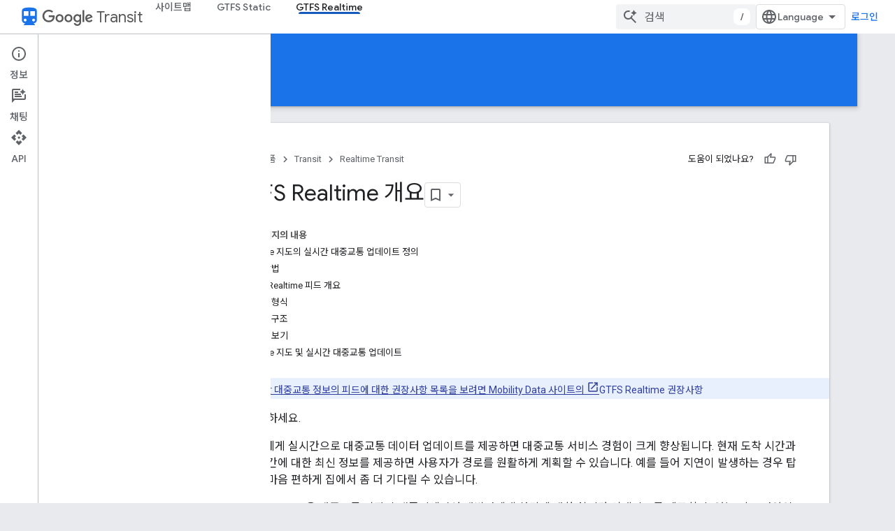

--- FILE ---
content_type: text/javascript
request_url: https://www.gstatic.com/devrel-devsite/prod/v5ecaab6967af5bdfffc1b93fe7d0ad58c271bf9f563243cec25f323a110134f0/developers/js/devsite_devsite_concierge_module__ko.js
body_size: -866
content:
(function(_ds){var window=this;var UT=function(){return"devsite-concierge"},mFa=function(a){a.eventHandler.listen(a,"devsite-concierge-close-panel",()=>{document.body.getAttribute("concierge")==="modal"&&(a.dispatchEvent(new CustomEvent("devsite-sitemask-hide",{bubbles:!0})),a.Ng=!1);_ds.Pv(a,{type:"sidePanel",name:"closed",metadata:{id:a.Ud,name:a.tagName.toLowerCase(),action:"close button click"}});VT(a,!0)});a.eventHandler.listen(a,"devsite-concierge-open-panel",c=>{c=c.getBrowserEvent().detail.YC;a.o(c,!0)});a.eventHandler.listen(document.body,
"devsite-sitemask-hidden",()=>{document.body.getAttribute("concierge")==="modal"&&(a.Ng=!1,_ds.Ov(a,"concierge","open",document.body))});a.eventHandler.listen(a,"devsite-concierge-fullscreen-panel",()=>{a.Ng=!0;_ds.Ov(a,"concierge","modal",document.body);a.dispatchEvent(new CustomEvent("devsite-sitemask-show",{bubbles:!0}));_ds.Pv(a,{type:"sidePanel",name:"fullscreen",metadata:{id:a.Ud,name:a.tagName.toLowerCase()}})});a.eventHandler.listen(a,"devsite-concierge-dock-panel",c=>{c=c.getBrowserEvent();
a.Ng=!1;_ds.Ov(a,"concierge","open",document.body);c&&c.detail&&c.detail.hideSitemask&&a.dispatchEvent(new CustomEvent("devsite-sitemask-hide",{bubbles:!0}))});a.eventHandler.listen(a,"devsite-concierge-set-notification",c=>{c=c.getBrowserEvent();lFa(a,c)});a.eventHandler.listen(a,"devsite-concierge-clear-notification",c=>{switch(c.getBrowserEvent().detail.tagName){case "devsite-concierge-ai-panel":a.pk=!1;a.Mm="";break;case "devsite-concierge-info-panel":a.ql=!1;a.Zn="";break;case "devsite-concierge-recommendations-panel":a.Ml=
!1;a.bp="";break;case "devsite-concierge-api-explorer-panel":a.qk=!1;a.Pm="";break;case "devsite-concierge-my-activity-panel":a.Fl=!1,a.Oo=""}});a.eventHandler.listen(document.body,"devsite-before-page-change",()=>{a.largeViewport||VT(a)});const b=window.matchMedia("(min-width: 1400px)");a.largeViewport=b.matches;a.eventHandler.listen(b,"change",c=>{c=c.getBrowserEvent().matches;a.largeViewport=c});a.eventHandler.listen(document.body,"devsite-page-changed",()=>{WT(a)});a.eventHandler.listen(document.body,
"devsite-viewport-change",c=>{c=c.getBrowserEvent().detail.viewport==="viewport--desktop";if(a.Mk)a.ox=c,_ds.nv(a);else if(!c){c=document.body.getAttribute("concierge")==="modal";const d=document.body.getAttribute("concierge")==="open";c&&(a.dispatchEvent(new CustomEvent("devsite-sitemask-hide",{bubbles:!0})),a.Ng=!1);d&&(a.panelOpen=!1);if(c||d)VT(a,!0),_ds.nv(a)}});if(a.Mk){let c;(c=window.document.getElementsByClassName("devsite-devguide-mobile-button").item(0))==null||c.addEventListener("click",
()=>{a.o("devsite-concierge-info-panel",!1)})}},WT=function(a){const b=_ds.E(),c=document.body.getAttribute("type");let d=document.body.hasAttribute("display-toc");if(c==="lcat"||c==="codelab")d=!1;else if(a.tenantId===1){if(b.pathname.match("^/learn[/]?")||b.pathname.match("^/community[/]?")||b.pathname.match("^/solutions[/]?"))d=!0;c==="profile"&&(d=!0)}d?_ds.Ov(a,"concierge",a.Ng?"modal":a.panelOpen?"open":"closed",document.body):_ds.Ov(a,"concierge","hide",document.body);return d},VT=async function(a,
b=!1){b&&await (await _ds.w()).getStorage().set("devguide_state","","CLOSED");await XT(a,!1)},lFa=async function(a,b){const c=b.detail.tagName;b=b.detail.message;if(a.Ud!==c)switch(c){case "devsite-concierge-ai-panel":a.pk&&(a.pk=!1,a.Mm="",_ds.nv(a),await a.m);a.pk=!0;b&&(a.Mm=b);break;case "devsite-concierge-info-panel":a.ql&&(a.ql=!1,a.Zn="",_ds.nv(a),await a.m);a.ql=!0;b&&(a.Zn=b);break;case "devsite-concierge-recommendations-panel":a.Ml&&(a.Ml=!1,a.bp="",_ds.nv(a),await a.m);a.Ml=!0;b&&(a.bp=
b);break;case "devsite-concierge-api-explorer-panel":a.qk&&(a.qk=!1,a.Pm="",_ds.nv(a),await a.m);a.qk=!0;b&&(a.Pm=b);break;case "devsite-concierge-my-activity-panel":a.Fl&&(a.Fl=!1,a.Oo="",_ds.nv(a),await a.m),a.Fl=!0,b&&(a.Oo=b)}},ZT=function(a,b,c=0){if(b!==document.body&&b.parentElement){var {x:d,y:e,height:f}=b.getBoundingClientRect();return e+f>c&&d>0&&d<window.innerWidth?b:ZT(a,b.parentElement,c)}},nFa=async function(a,b){await _ds.w();var c,d,e;const f=((c=document)==null?void 0:(d=c.documentElement)==
null?void 0:(e=d.getAttribute("dir"))==null?void 0:e.toLowerCase())==="rtl";(c=document.querySelector("devsite-header"))&&await customElements.whenDefined("devsite-header");c=(c==null?void 0:c.qa())||0;if(a=ZT(a,b,c)){var {x:g,y:h,width:k,height:l}=a.getBoundingClientRect();b=f?g+k:g;c=Math.max(h,c);d=f?Math.max(0,g):Math.min(g+k,window.innerWidth);e=Math.min(l-Math.abs(h),window.innerHeight);var m=Math.round(Math.max(5,(d-b)*.01));m=f?-m:m;var n=Math.round(Math.max(5,(e-c)*.01));g=b;h=c;for(var p=
document.elementFromPoint(g,h),q=!1;p===a||!a.contains(p)||!q;){p&&(q=p.getBoundingClientRect().top>=c);g+=m;f?g<d&&(g=b,h+=n):g>d&&(g=b,h+=n);if(h>e)return;p=document.elementFromPoint(g,h)}return p}},XT=async function(a,b,c=""){a.Ud=c;if(a.panelOpen!==b)if(c=document.querySelector(".devsite-article-body")){var d=await nFa(a,c);d?(await _ds.Xg(),c=d.getBoundingClientRect().top||0,a.panelOpen=b,document.body.dispatchEvent(new CustomEvent("devsite-sticky-resize",{bubbles:!0})),await _ds.Ul(),a=d.getBoundingClientRect().top||
0,a-c!==0&&window.scrollBy({left:window.scrollX,top:a-c}),_ds.Yg()):a.panelOpen=b}else a.panelOpen=b},$T=function(a,b){a.panelOpen||_ds.Pv(a,{type:"sidePanel",name:"opened",metadata:{id:b,name:a.tagName.toLowerCase(),action:"menu item click"}});a.Ud!==b?(a.Da({category:"Developer Concierge",action:a.panelOpen?"Switch Tab":"Open Panel",label:b}),_ds.Pv(a,{type:"sidePanel",name:"tabClick",metadata:{id:b,name:a.tagName.toLowerCase()}}),a.o(b,!0)):a.Ng||(_ds.Pv(a,{type:"sidePanel",name:"closed",metadata:{id:b,
name:a.tagName.toLowerCase(),action:"menu item click"}}),VT(a,!0))},oFa=function(a,b,c,d){return c?d?(0,_ds.N)`<div class="devsite-concierge-notification-dot"></div>
      <div
        class="devsite-concierge-notification"
        @click="${()=>{$T(a,b)}}"
        >${d}</div
      >`:(0,_ds.N)`<div class="devsite-concierge-notification-dot"></div>`:(0,_ds.N)``},aU=function(a,b,c=!1){if(!c)return(0,_ds.N)``;a.oa.push(b);switch(b){case "devsite-concierge-ai-panel":return(0,_ds.N)` <devsite-concierge-ai-panel
          ?active="${a.Ud===b}">
        </devsite-concierge-ai-panel>`;case "devsite-concierge-info-panel":return(0,_ds.N)` <devsite-concierge-info-panel
          ?active="${a.Ud===b}">
        </devsite-concierge-info-panel>`;case "devsite-concierge-recommendations-panel":return(0,_ds.N)` <devsite-concierge-recommendations-panel
          ?active="${a.Ud===b}">
        </devsite-concierge-recommendations-panel>`;case "devsite-concierge-api-explorer-panel":return(0,_ds.N)` <devsite-concierge-api-explorer-panel
          ?active="${a.Ud===b}">
        </devsite-concierge-api-explorer-panel>`;case "devsite-concierge-my-activity-panel":return(0,_ds.N)` <devsite-concierge-my-activity-panel
          ?active="${a.Ud===b}">
        </devsite-concierge-my-activity-panel>`;default:return(0,_ds.N)` <div ?active="${a.Ud===b}">
          ${b} element missing
        </div>`}},bU=function(a,b,c,d,e,f=!1,g=!1,h=""){return f?(0,_ds.N)`
      <button class="${(0,_ds.Qt)({"devsite-concierge-menu-item--selected":a.Ud===b,"devsite-concierge-menu-item":!0,[`${b}--menu-item`]:!0})}"
          @click="${()=>{$T(a,b)}}"
          data-title="${d}">
        <div class="devsite-concierge-menu-icon" aria-hidden="true">
          ${e}
        </div>
        <div class="devsite-concierge-menu-title">
          ${c}
        </div>
        ${oFa(a,b,g,h)}
      </button>`:(0,_ds.N)``},pFa=function(a){return(0,_ds.N)` <div
      aria-label="${"\uce21\uba74 \ud328\ub110 \uba54\ub274"}"
      aria-orientation="${a.Mk&&!a.Ng&&a.panelOpen&&a.ox?"horizontal":"vertical"}"
      class="devsite-concierge-menu"
      role="toolbar"
      @keydown="${b=>{if(b.key==="ArrowUp"||b.key==="ArrowDown"||b.key==="ArrowLeft"||b.key==="ArrowRight"){b.preventDefault();let c=0;const d=document.activeElement,e=a.querySelectorAll(".devsite-concierge-menu-item");d&&(c=[...e].indexOf(d));c=b.key==="ArrowUp"||b.key==="ArrowLeft"?c===0?e.length-1:c-1:c===e.length-1?0:c+1;e[c].focus()}}}">
      ${bU(a,"devsite-concierge-info-panel","\uc815\ubcf4","\ud398\uc774\uc9c0 \uc815\ubcf4",_ds.axa,a.xt,a.ql,a.Zn)}
      ${bU(a,"devsite-concierge-ai-panel","\ucc44\ud305","\uc774 \ud398\uc774\uc9c0\uc5d0 \ub300\ud574 \uc9c8\ubb38\ud558\uae30",_ds.Bwa,a.ut,a.pk,a.Mm)}
      ${bU(a,"devsite-concierge-recommendations-panel","\uad00\ub828 \ud56d\ubaa9","\uad00\ub828 \ud398\uc774\uc9c0",_ds.gxa,a.Dt,a.Ml,a.bp)}
      ${bU(a,"devsite-concierge-api-explorer-panel","API","API \ud0d0\uc0c9\uae30",_ds.Mwa,a.vt,a.qk,a.Pm)}
      ${bU(a,"devsite-concierge-my-activity-panel","\ucd5c\uadfc","\ucd5c\uadfc \ud65c\ub3d9",(0,_ds.N)`<svg
    width="20"
    height="18"
    viewBox="0 0 20 18"
    fill="none"
    xmlns="http://www.w3.org/2000/svg">
    <path
      d="M17 12C15.7 12 14.6 12.84 14.18 14H9C7.9 14 7 13.1 7 12C7 10.9 7.9 10 9 10H11C13.21 10 15 8.21 15 6C15 3.79 13.21 2 11 2H5.82C5.4 0.84 4.3 0 3 0C1.34 0 0 1.34 0 3C0 4.66 1.34 6 3 6C4.3 6 5.4 5.16 5.82 4H11C12.1 4 13 4.9 13 6C13 7.1 12.1 8 11 8H9C6.79 8 5 9.79 5 12C5 14.21 6.79 16 9 16H14.18C14.59 17.16 15.69 18 17 18C18.66 18 20 16.66 20 15C20 13.34 18.66 12 17 12ZM3 4C2.45 4 2 3.55 2 3C2 2.45 2.45 2 3 2C3.55 2 4 2.45 4 3C4 3.55 3.55 4 3 4Z"
      fill="#1967D2" />
  </svg>`,a.zt,a.Fl,a.Oo)}
    </div>`},cU=class extends _ds.Qv{Wa(){return this}constructor(){super(["devsite-tooltip"]);this.Ng=this.Dt=this.zt=this.xt=this.vt=this.ut=!1;this.ox=_ds.sh()==="viewport--desktop";this.Ml=this.Fl=this.ql=this.qk=this.pk=this.Mk=!1;this.Ud=this.bp=this.Oo=this.Zn=this.Pm=this.Mm="";this.panelOpen=this.largeViewport=!1;this.eventHandler=new _ds.v;this.oa=[];this.ea="UNDEFINED";this.tenantId=0;_ds.Nv(this,(0,_ds.Tf)`concierge`)}async connectedCallback(){var a=await _ds.w();this.tenantId=a.getTenantId()||
0;this.Mk=await a.hasMendelFlagAccess("Concierge","enable_devguide_mobile_view");super.connectedCallback();mFa(this);if(WT(this)&&(a=_ds.E(),a.searchParams.has("devguide")))switch(a.searchParams.get("devguide")){case "ai":await this.o("devsite-concierge-ai-panel",!1);break;case "recommendations":await this.o("devsite-concierge-recommendations-panel",!1);break;case "api_explorer":await this.o("devsite-concierge-api-explorer-panel",!1);break;case "my_activity":await this.o("devsite-concierge-my-activity-panel",
!1);break;default:await this.o("devsite-concierge-info-panel",!1)}}disconnectedCallback(){super.disconnectedCallback();this.eventHandler.removeAll();document.body.removeAttribute("concierge")}async qa(a,b){await this.o("devsite-concierge-ai-panel");const c=this.querySelector("devsite-concierge-ai-panel"),d=_ds.E();d.search="";c&&await _ds.xN(c,{code:a,language:b,url:d.href})}async o(a,b=!1){b&&await (await _ds.w()).getStorage().set("devguide_state","","OPEN");await XT(this,!0,a)}static get observedAttributes(){return["data-ai-panel",
"data-api-explorer-panel","data-info-panel","data-my-activity-panel","data-recommendations-panel"]}attributeChangedCallback(a){switch(a){case "data-ai-panel":this.ut=this.hasAttribute("data-ai-panel");_ds.Mv("devsite-concierge-ai-panel");break;case "data-info-panel":this.xt=this.hasAttribute("data-info-panel");_ds.Mv("devsite-concierge-info-panel");break;case "data-recommendations-panel":this.Dt=this.hasAttribute("data-recommendations-panel");_ds.Mv("devsite-concierge-recommendations-panel");break;
case "data-api-explorer-panel":this.vt=this.hasAttribute("data-api-explorer-panel");_ds.Mv("devsite-concierge-api-explorer-panel");break;case "data-my-activity-panel":this.zt=this.hasAttribute("data-my-activity-panel"),_ds.Mv("devsite-concierge-my-activity-panel")}}async j(a){super.j(a);this.oa.length>0&&_ds.Pv(this,{type:"sidePanel",name:"impression",metadata:{id:this.oa[0],name:this.tagName.toLowerCase()}});a.has("largeViewport")&&this.Ud===""&&this.largeViewport&&(this.ea=await (await _ds.w()).getStorage().get("devguide_state",
"")||"UNDEFINED",this.ea!=="CLOSED"&&(await this.o(this.oa[0]),this.Da({category:"Developer Concierge",action:"Opened by default"})))}updated(a){super.updated(a);a.has("panelOpen")&&WT(this)}ra(){return WT(this)}render(){return(0,_ds.N)` <div class="${(0,_ds.Qt)({"devsite-concierge-panel-open":this.panelOpen,"devsite-concierge-container ":!0,"mobile-view-not-enabled":!this.Mk})}">
      ${pFa(this)} ${(0,_ds.N)`<div class="devsite-concierge-panel">
      ${aU(this,"devsite-concierge-info-panel",this.xt)}
      ${aU(this,"devsite-concierge-ai-panel",this.ut)}
      ${aU(this,"devsite-concierge-recommendations-panel",this.Dt)}
      ${aU(this,"devsite-concierge-api-explorer-panel",this.vt)}
      ${aU(this,"devsite-concierge-my-activity-panel",this.zt)}
    </div>`}
    </div>`}};cU.prototype.attributeChangedCallback=cU.prototype.attributeChangedCallback;cU.getTagName=UT;_ds.y([_ds.I(),_ds.z("design:type",Object)],cU.prototype,"ut",void 0);_ds.y([_ds.I(),_ds.z("design:type",Object)],cU.prototype,"vt",void 0);_ds.y([_ds.I(),_ds.z("design:type",Object)],cU.prototype,"xt",void 0);_ds.y([_ds.I(),_ds.z("design:type",Object)],cU.prototype,"zt",void 0);_ds.y([_ds.I(),_ds.z("design:type",Object)],cU.prototype,"Dt",void 0);
_ds.y([_ds.I(),_ds.z("design:type",Object)],cU.prototype,"Ng",void 0);_ds.y([_ds.I(),_ds.z("design:type",Object)],cU.prototype,"ox",void 0);_ds.y([_ds.I(),_ds.z("design:type",Object)],cU.prototype,"Mk",void 0);_ds.y([_ds.I(),_ds.z("design:type",Object)],cU.prototype,"pk",void 0);_ds.y([_ds.I(),_ds.z("design:type",Object)],cU.prototype,"qk",void 0);_ds.y([_ds.I(),_ds.z("design:type",Object)],cU.prototype,"ql",void 0);_ds.y([_ds.I(),_ds.z("design:type",Object)],cU.prototype,"Fl",void 0);
_ds.y([_ds.I(),_ds.z("design:type",Object)],cU.prototype,"Ml",void 0);_ds.y([_ds.I(),_ds.z("design:type",Object)],cU.prototype,"Mm",void 0);_ds.y([_ds.I(),_ds.z("design:type",Object)],cU.prototype,"Pm",void 0);_ds.y([_ds.I(),_ds.z("design:type",Object)],cU.prototype,"Zn",void 0);_ds.y([_ds.I(),_ds.z("design:type",Object)],cU.prototype,"Oo",void 0);_ds.y([_ds.I(),_ds.z("design:type",Object)],cU.prototype,"bp",void 0);_ds.y([_ds.I(),_ds.z("design:type",Object)],cU.prototype,"Ud",void 0);
_ds.y([_ds.F({type:Boolean}),_ds.z("design:type",Object)],cU.prototype,"largeViewport",void 0);_ds.y([_ds.F({type:Boolean}),_ds.z("design:type",Object)],cU.prototype,"panelOpen",void 0);try{customElements.define(UT(),cU)}catch(a){console.warn("Unrecognized DevSite custom element - DevsiteConcierge",a)};})(_ds_www);


--- FILE ---
content_type: text/javascript
request_url: https://www.gstatic.com/devrel-devsite/prod/v5ecaab6967af5bdfffc1b93fe7d0ad58c271bf9f563243cec25f323a110134f0/developers/js/devsite_devsite_view_release_notes_module__ko.js
body_size: -864
content:
(function(_ds){var window=this;var R2=class extends _ds.Qv{constructor(){super(["devsite-dialog","devsite-dropdown-list","devsite-view-release-notes-dialog"]);this.ez=!1;this.releaseNotes=new Map;this.dialog=null;this.path="";this.label="\ucd9c\uc2dc \ub178\ud2b8";this.disableAutoOpen=!1}Wa(){return this}async connectedCallback(){super.connectedCallback();try{this.path||(this.path=await _ds.bs(_ds.E().href)),this.releaseNotes=await _ds.Xt(this.path)}catch(a){}this.releaseNotes.size===0?this.remove():(this.ez=!0,this.disableAutoOpen||
location.hash!=="#release__notes"||this.o())}disconnectedCallback(){super.disconnectedCallback();let a;(a=this.dialog)==null||a.remove();this.dialog=null}o(a){a&&(a.preventDefault(),a.stopPropagation());let b;(b=this.dialog)==null||b.remove();this.dialog=document.createElement("devsite-dialog");this.dialog.classList.add("devsite-view-release-notes-dialog-container");_ds.Yu((0,_ds.N)`
      <devsite-view-release-notes-dialog
        .releaseNotes=${this.releaseNotes}>
      </devsite-view-release-notes-dialog>
    `,this.dialog);document.body.appendChild(this.dialog);this.dialog.open=!0;this.Da({category:"Site-Wide Custom Events",action:"release notes: view note",label:`${this.path}`})}render(){if(!this.ez)return delete this.dataset.shown,(0,_ds.N)``;this.dataset.shown="";return(0,_ds.N)`
      <button class="view-notes-button" @click="${this.o}">
        ${this.label}
      </button>
    `}};_ds.y([_ds.I(),_ds.z("design:type",Object)],R2.prototype,"ez",void 0);_ds.y([_ds.F({type:String}),_ds.z("design:type",Object)],R2.prototype,"path",void 0);_ds.y([_ds.F({type:String}),_ds.z("design:type",Object)],R2.prototype,"label",void 0);_ds.y([_ds.F({type:Boolean,Ha:"disable-auto-open"}),_ds.z("design:type",Object)],R2.prototype,"disableAutoOpen",void 0);try{customElements.define("devsite-view-release-notes",R2)}catch(a){console.warn("devsite.app.customElement.DevsiteViewReleaseNotes",a)};})(_ds_www);


--- FILE ---
content_type: text/javascript
request_url: https://www.gstatic.com/devrel-devsite/prod/v5ecaab6967af5bdfffc1b93fe7d0ad58c271bf9f563243cec25f323a110134f0/developers/js/devsite_devsite_toc_module__ko.js
body_size: -866
content:
(function(_ds){var window=this;var cSa=function(a){const b=a.rO,c=a.wf,d=a.tI;a=a.tL;let e;e='<ul class="devsite-nav-list"><li class="devsite-nav-item devsite-nav-heading devsite-toc-toggle"><span class="devsite-nav-title" role="heading" aria-level="2"><span class="devsite-nav-text">\uc774 \ud398\uc774\uc9c0\uc758 \ub0b4\uc6a9</span></span>';c&&(e=e+'<button type="button" title="'+_ds.ow("\ucf58\ud150\uce20 \ud3bc\uce58\uae30/\uc811\uae30"),e+='" class="devsite-nav-show-all button-transparent material-icons"></button>');e+="</li>";
const f=b.length;for(let h=0;h<f;h++){var g=b[h];e+='<li class="devsite-nav-item"'+(c&&g.index<a?" visible":"")+'><a href="#'+_ds.S(g.id)+'" class="devsite-nav-title gc-analytics-event" data-category="Site-Wide Custom Events" data-action="click" data-label="'+(c?"Embedded nav":"Right nav")+'" data-value="'+_ds.S(h)+'" track-type="navigation" track-name="'+(c?"embeddedNav":"rightNav")+'" track-metadata-position="'+_ds.S(h)+'" track-metadata-link-destination="#'+_ds.S(g.id)+'"><span class="devsite-nav-text" tooltip>'+
_ds.R(g.text)+"</span></a>";if(g.children.length){e+='<ul class="devsite-nav-list">';g=g.children;const k=g.length;for(let l=0;l<k;l++){const m=g[l];e+='<li class="devsite-nav-item"'+(c&&m.index<a?" visible":"")+'><a href="#'+_ds.S(m.id)+'" class="devsite-nav-title gc-analytics-event" data-category="Site-Wide Custom Events" data-action="click" data-label="'+(c?"Embedded nav":"Right nav")+'" data-value="'+_ds.S(h)+"."+_ds.S(l)+'" track-type="navigation" track-name="'+(c?"embeddedNav":"rightNav")+'" track-metadata-position="'+
_ds.S(h)+"."+_ds.S(l)+'" track-metadata-link-destination="#'+_ds.S(m.id)+'"><span class="devsite-nav-text" tooltip>'+_ds.R(m.text)+"</span></a></li>"}e+="</ul>"}e+="</li>"}d&&(e=c?e+'<li class="devsite-nav-item devsite-apix-link"><a href="#try-it" class="devsite-nav-title"><span class="devsite-nav-text" tooltip>\uc0ac\uc6a9\ud574 \ubcf4\uae30</span></a></li>':e+'<button type="button" class="devsite-show-apix button-primary">\uc0ac\uc6a9\ud574 \ubcf4\uae30</button>');c&&(e=e+'<li class="devsite-toc-toggle"><button type="button" class="button-flat devsite-nav-more-items material-icons" track-type="navigation" track-name="embeddedNavExpand" title="'+
_ds.ow("\ucf58\ud150\uce20 \ud3bc\uce58\uae30/\uc811\uae30"),e+='"></button></li>');return(0,_ds.O)(e+"</ul>")};var D2=function(a){if(!a.hasAttribute("disabled")){var b=document.querySelector("devsite-content .devsite-article-body");b?(a.wf?a.classList.add("devsite-toc-embedded"):a.classList.add("devsite-toc"),dSa(a,b),a.ra=!0):a.hide()}},fSa=async function(a){await eSa(a);if(a.j){var b=`#${a.j.id}`,c=encodeURI(b);b=a.qa.get(b)||a.qa.get(c);a.o!==b&&(a.o&&a.o.classList.remove("devsite-nav-active"),b&&(b.classList.add("devsite-nav-active"),a.ua&&("scrollIntoViewIfNeeded"in b?b.scrollIntoViewIfNeeded():b.scrollIntoView()),
a.o=b))}},gSa=function(a){a.wf||a.eventHandler.listen(document.body,"devsite-content-updated devsite-element-hidden devsite-element-visible devsite-page-loaded devsite-sticky-resize devsite-sticky-scroll".split(" "),()=>{a.ya.fb()});a.eventHandler.listen(document.body,"devsite-content-updated",()=>{D2(a)})},hSa=async function(a){if("IntersectionObserver"in _ds.Qf()){a.kd&&a.kd.disconnect();var b=document.querySelector("devsite-header");let c=152;b&&(await customElements.whenDefined("devsite-header"),
(b=b.va())&&(c=b));a.kd=new IntersectionObserver(d=>{for(const e of d)e.isIntersecting?a.ea.add(e.target):a.ea.delete(e.target);a.ya.fb()},{rootMargin:`${c}px 0px 0px 0px`,threshold:[0,1]})}a.Aa.resolve()},eSa=async function(a){let b=0;var c=document.querySelector("devsite-header");c&&(await customElements.whenDefined("devsite-header"),b=c.qa());c=a.m.findIndex(e=>a.ea.has(e)&&e.getBoundingClientRect().top>=b);const d=a.m[c];if(d){const e=await iSa();d.getBoundingClientRect().top-b>e&&c>0?a.j=a.m[c-
1]:a.j=d}else a.j&&a.j.getBoundingClientRect().top>window.innerHeight&&(c=a.m.indexOf(a.j),c>0&&(a.j=a.m[c-1]))},dSa=function(a,b){const c=[];let d=!1,e="";switch(a.getAttribute("depth")){case "1":e="h2:not(.hide-from-toc):not(#contents):not(#table-of-contents)";break;default:e="h2:not(.hide-from-toc):not(#contents):not(#table-of-contents), h3:not(.hide-from-toc):not(#contents):not(#table-of-contents)"}a.m=[...b.querySelectorAll(e)].filter(f=>f.id&&f.dataset.text).filter(f=>{const g=[document.body.hasAttribute("free-trial")?
".ineligible":".eligible",".ds-selector-tabs,.kd-tabbed-horz,devsite-selector,.devsite-dialog"].join();return f.closest(g)?!1:!0});for(const [f,g]of a.m.entries())b=g,b={id:b.id,level:b.tagName.toLowerCase(),text:b.dataset.text,children:[],index:f},b.level==="h2"?(c.push(b),d=!0):d?c[c.length-1].children.push(b):c.push(b);_ds.xb(a.xa,c,a.va.bind(a))&&a.ra||(c.length?(jSa(a,c),a.show(),a.wf||kSa(a)):a.hide(),a.xa=c)},jSa=function(a,b){const c=_ds.iq(cSa,{rO:b,wf:a.wf,tI:!!document.body.querySelector("devsite-apix, .devsite-apix"),
tL:b.length<8?8:5});if(a.ua)(b=c.querySelector("button.devsite-show-apix"))&&a.eventHandler.listen(b,"click",()=>{a.dispatchEvent(new CustomEvent("devsite-concierge-open-panel",{bubbles:!0,composed:!0,detail:{YC:"devsite-concierge-api-explorer-panel"}}))});else{b=document.querySelector("button.devsite-show-apix");const e=document.querySelector("devsite-apix");var d=!(e==null?0:e.querySelector("div.devsite-apix"));b&&e&&d&&a.eventHandler.listen(b,"click",()=>{e.scrollIntoView()})}b=c.querySelectorAll("a.devsite-nav-title");
for(const e of b){b=e;d=b.hash;const f=encodeURI(b.hash);a.qa.set(d,b);a.qa.set(f,b)}_ds.Yk(a);a.wf&&_ds.pk(a,"hidden","",c);a.appendChild(c);if(a.wf){if(a.getElementsByClassName("devsite-nav-item").length>8){for(const e of a.querySelectorAll(".devsite-nav-show-all, .devsite-nav-more-items"))a.eventHandler.listen(e,"click",()=>{a.hasAttribute("expanded")?a.removeAttribute("expanded"):_ds.pk(a,"expanded","")});_ds.pk(a,"expandable","")}else a.removeAttribute("expandable");setTimeout(()=>{c.removeAttribute("hidden")},
0)}},kSa=async function(a){await a.Aa.promise;if(a.kd){a.kd.disconnect();a.ea.clear();a.o&&a.o.classList.remove("devsite-nav-active");a.o=null;for(const b of a.m)a.kd.observe(b)}},iSa=async function(){let a=0,b=0;const c=document.querySelector("devsite-header");c&&(await customElements.whenDefined("devsite-header"),a=c.qa(),b=c.va());return Math.max(b-a,Math.floor((window.innerHeight-a)/5))},E2=class extends _ds.sk{static get observedAttributes(){return["max-height","offset"]}constructor(){super();
this.eventHandler=new _ds.v;this.Aa=new _ds.Wg;this.ea=new Set;this.qa=new Map;this.Ba=new _ds.mh(()=>void D2(this),16);this.ya=new _ds.mh(()=>void fSa(this),33);this.j=this.o=null;this.m=[];this.ra=!1;this.kd=null;this.ua=this.wf=!1;this.xa=[];_ds.ok(this,(0,_ds.Tf)`disabled`,(0,_ds.Tf)`has-sidebar`,(0,_ds.Tf)`hidden`,(0,_ds.Tf)`expandable`,(0,_ds.Tf)`expanded`,(0,_ds.Tf)`visible`)}connectedCallback(){this.wf=this.hasAttribute("devsite-toc-embedded");this.ua=document.body.hasAttribute("concierge");
D2(this);gSa(this)}disconnectedCallback(){this.hide();this.ra=!1;this.eventHandler.removeAll()}Vs(a){a=a&&a.toLowerCase()==="false";this.xa=[];_ds.Yk(this);a?(_ds.pk(this,"disabled",""),this.hide()):(this.removeAttribute("disabled"),this.Ba.fb())}hide(){_ds.Yk(this);this.dispatchEvent(new CustomEvent("devsite-element-hidden",{bubbles:!0}));this.removeAttribute("visible");_ds.pk(this,"hidden","");if(!this.wf){const a=document.querySelector(".devsite-sidebar"),b=document.querySelector(".devsite-main-content");
(a==null?0:a.contains(this))&&b&&b.removeAttribute("has-sidebar")}}show(){this.dispatchEvent(new CustomEvent("devsite-element-visible",{bubbles:!0}));this.removeAttribute("hidden");_ds.pk(this,"visible","");if(!this.wf){const a=document.querySelector(".devsite-sidebar"),b=document.querySelector(".devsite-main-content");(a==null?0:a.contains(this))&&b&&_ds.pk(this,"has-sidebar","",b);hSa(this)}}va(a,b){let c=!0;if(a.children.length||b.children.length)c=_ds.xb(a.children,b.children,this.va.bind(this));
return c&&a.id===b.id&&a.text===b.text}};E2.prototype.renderUpdatedContent=E2.prototype.Vs;E2.prototype.disconnectedCallback=E2.prototype.disconnectedCallback;E2.prototype.connectedCallback=E2.prototype.connectedCallback;try{customElements.define("devsite-toc",E2)}catch(a){console.warn("Unrecognized DevSite custom element - DevsiteToc",a)};})(_ds_www);
